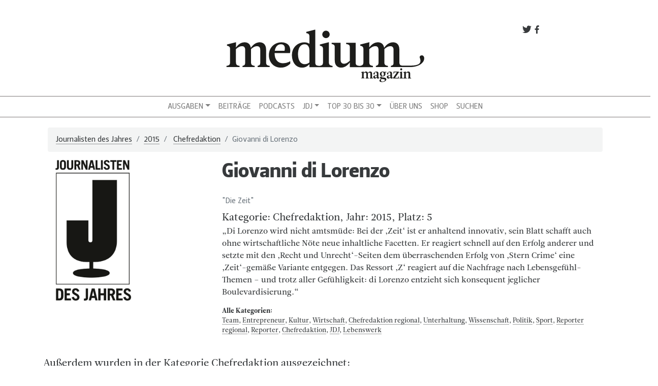

--- FILE ---
content_type: text/css
request_url: https://www.mediummagazin.de/wp-content/themes/mmbeta/css/Leitura.css?ver=6.2.8
body_size: 993
content:
/*
 * @license
 * MyFonts Webfont Build ID 3217105, 2016-05-11T07:10:51-0400
 * MyFonts Webfont Build ID 3481476, 2017-11-10T13:13:09-0500
 * 
 * The fonts listed in this notice are subject to the End User License
 * Agreement(s) entered into by the website owner. All other parties are 
 * explicitly restricted from using the Licensed Webfonts(s).
 * 
 * You may obtain a valid license at the URLs below.
 * 
 * Webfont: LeituraSans-Italic4 by DSType
 * URL: http://www.myfonts.com/fonts/dstype/leitura-sans/italic-4/
 * 
 * Webfont: LeituraSans-Grot1 by DSType
 * URL: http://www.myfonts.com/fonts/dstype/leitura-sans/grot-1/
 * 
 * Webfont: LeituraSans-Italic3 by DSType
 * URL: http://www.myfonts.com/fonts/dstype/leitura-sans/italic-3/
 * 
 * Webfont: LeituraSans-Italic2 by DSType
 * URL: http://www.myfonts.com/fonts/dstype/leitura-sans/italic-2/
 * 
 * Webfont: LeituraSans-Grot4 by DSType
 * URL: http://www.myfonts.com/fonts/dstype/leitura-sans/grot-4/
 * 
 * Webfont: LeituraSans-Italic1 by DSType
 * URL: http://www.myfonts.com/fonts/dstype/leitura-sans/italic-1/
 * 
 * Webfont: LeituraSans-Grot3 by DSType
 * URL: http://www.myfonts.com/fonts/dstype/leitura-sans/grot-3/
 * 
 * Webfont: LeituraSans-Grot2 by DSType
 * URL: http://www.myfonts.com/fonts/dstype/leitura-sans/grot-2/
 * 
 * Webfont: LeituraNews-Italic4 by DSType
 * URL: https://www.myfonts.com/fonts/dstype/leitura-news/italic-4/
 * 
 * Webfont: LeituraNews-Roman4 by DSType
 * URL: https://www.myfonts.com/fonts/dstype/leitura-news/roman-4/
 * 
 * Webfont: LeituraNews-Italic2 by DSType
 * URL: https://www.myfonts.com/fonts/dstype/leitura-news/italic-2/
 * 
 * Webfont: LeituraNews-Roman2 by DSType
 * URL: https://www.myfonts.com/fonts/dstype/leitura-news/roman-2/

 * License: http://www.myfonts.com/viewlicense?type=web&buildid=3217105
 * Licensed pageviews: 10,000
 * License: https://www.myfonts.com/viewlicense?type=web&buildid=3481476
 * Licensed pageviews: 10,000
 * Webfonts copyright: Copyright (c) 2006 by Dino dos Santos _DSType. All rights reserved.
 * 
 * © 2016 MyFonts Inc
*/


/* @import must be at top of file, otherwise CSS will not work */
@import url("//hello.myfonts.net/count/3116d1");
@import url("//hello.myfonts.net/count/351f84");

/* LeituraSans-Grot 2 */
@font-face {
  font-family: 'Leitura Sans';
  src:  url('../webfonts/3116D1_7_0.eot');
  src:  url('../webfonts/3116D1_7_0.eot?#iefix') format('embedded-opentype'),
        url('../webfonts/3116D1_7_0.woff2') format('woff2'),
        url('../webfonts/3116D1_7_0.woff') format('woff'),
        url('../webfonts/3116D1_7_0.ttf') format('truetype');
  font-weight: normal;
  font-style: normal;
}

/* LeituraSans-Grot 4 */
@font-face {
  font-family: 'Leitura Sans';
  src:  url('../webfonts/3116D1_4_0.eot');
  src:  url('../webfonts/3116D1_4_0.eot?#iefix') format('embedded-opentype'),
        url('../webfonts/3116D1_4_0.woff2') format('woff2'),
        url('../webfonts/3116D1_4_0.woff') format('woff'),
        url('../webfonts/3116D1_4_0.ttf') format('truetype');
  font-weight: bold;
  font-style: normal;
}

/* LeituraSans-Italic 2 */
@font-face {
  font-family: 'Leitura Sans';
  src:  url('../webfonts/3116D1_3_0.eot');
  src:  url('../webfonts/3116D1_3_0.eot?#iefix') format('embedded-opentype'),
        url('../webfonts/3116D1_3_0.woff2') format('woff2'),
        url('../webfonts/3116D1_3_0.woff') format('woff'),
        url('../webfonts/3116D1_3_0.ttf') format('truetype');
  font-weight: normal;
  font-style: italic;
}

/* LeituraSans-Italic 4 */
@font-face {
  font-family: 'Leitura Sans';
  src:  url('../webfonts/3116D1_0_0.eot');
  src:  url('../webfonts/3116D1_0_0.eot?#iefix') format('embedded-opentype'),
        url('../webfonts/3116D1_0_0.woff2') format('woff2'),
        url('../webfonts/3116D1_0_0.woff') format('woff'),
        url('../webfonts/3116D1_0_0.ttf') format('truetype');
  font-weight: bold;
  font-style: italic;
}

/* serif */
/* Leitura News Roman 2 */
@font-face {
  font-family: 'Leitura Serif';
  src:  url('../webfonts/351F84_3_0.eot');
  src:  url('../webfonts/351F84_3_0.eot?#iefix') format('embedded-opentype'),
        url('../webfonts/351F84_3_0.woff2') format('woff2'),
        url('../webfonts/351F84_3_0.woff') format('woff'),
        url('../webfonts/351F84_3_0.ttf') format('truetype');
  font-weight: normal;
  font-style: normal;
}

/* Leitura News Roman 4 */
@font-face {
  font-family: 'Leitura Serif';
  src:  url('../webfonts/351F84_1_0.eot');
  src:  url('../webfonts/351F84_1_0.eot?#iefix') format('embedded-opentype'),
        url('../webfonts/351F84_1_0.woff2') format('woff2'),
        url('../webfonts/351F84_1_0.woff') format('woff'),
        url('../webfonts/351F84_1_0.ttf') format('truetype');
  font-weight: bold;
  font-style: normal;
}

/* Leitura News Italic 2 */
@font-face {
  font-family: 'Leitura Serif';
  src:  url('../webfonts/351F84_2_0.eot');
  src:  url('../webfonts/351F84_2_0.eot?#iefix') format('embedded-opentype'),
        url('../webfonts/351F84_2_0.woff2') format('woff2'),
        url('../webfonts/351F84_2_0.woff') format('woff'),
        url('../webfonts/351F84_2_0.ttf') format('truetype');
  font-weight: normal;
  font-style: italic;
}

/* Leitura News Italic 4 */
@font-face {
  font-family: 'Leitura Serif';
  src:  url('../webfonts/351F84_0_0.eot');
  src:  url('../webfonts/351F84_0_0.eot?#iefix') format('embedded-opentype'),
        url('../webfonts/351F84_0_0.woff2') format('woff2'),
        url('../webfonts/351F84_0_0.woff') format('woff'),
        url('../webfonts/351F84_0_0.ttf') format('truetype');
  font-weight: bold;
  font-style: italic;
}

--- FILE ---
content_type: application/javascript
request_url: https://www.mediummagazin.de/wp-content/themes/mmbeta/js/mmbeta.js?ver=20160201
body_size: 866
content:
// Materialize Pushpin

var guid = (function() {
  function s4() {
    return Math.floor((1 + Math.random()) * 0x10000)
      .toString(16)
      .substring(1);
  }
  return function() {
    return s4() + s4() + '-' + s4() + '-' + s4() + '-' +
           s4() + '-' + s4() + s4() + s4();
  };
})();


var identifier = '';
var galleryStart = 0;

jQuery(document).ready(function(){
  // jQuery('#mainnav').pushpin( { top: jQuery('#mainnav').offset().top + jQuery('#mainnav').height() } );
  if(jQuery('#owl-carousel-single').length > 0){
    jQuery("#owl-carousel-single").owlCarousel({
      navigation : true, // Show next and prev buttons
      slideSpeed : 300,
      paginationSpeed : 400,
      singleItem:true,
      autoHeight : true,
      pagination : false
    });    
  }
});

// Make modal gallery

var galleryItems = jQuery('figure.gallery-item');


if(galleryItems.length > 0){
  jQuery(galleryItems).find('figcaption').hide();

  jQuery(galleryItems).on('click', function(event){ 
    event.preventDefault();
    galleryStart = parseInt(jQuery(event.target).attr('data-imgcount')) - 1;
    jQuery("#owl-carousel-single").data('owlCarousel').reinit({});
    jQuery("#owl-carousel-single").data('owlCarousel').goTo(galleryStart);
    jQuery('#galleryModal').modal('toggle');
  })

  jQuery(document).keydown(function(e) {
    switch(e.which) {
        case 37: // left
        jQuery("#owl-carousel-single").data('owlCarousel').prev();
        break;
        
        case 39: // right
        jQuery("#owl-carousel-single").data('owlCarousel').next();
        break;

        default: return; // exit this handler for other keys
    }
    e.preventDefault(); // prevent the default action (scroll / move caret)
  });

}

// Make images with class .popup pop up in a modal
if (jQuery('img.popup').length > 0) {
  jQuery('.popup').on('click', function(event){
    var path = jQuery(event.target).data('imgpath');
    jQuery('#modal_image').attr('src', path);
    jQuery('#imageModal').modal();
  })
}

//Make more button hide when clicked.
if(jQuery('button.button-toggle')){
  jQuery('button.button-toggle').on('click', function(element){
    jQuery(element.target).hide();
  })
}